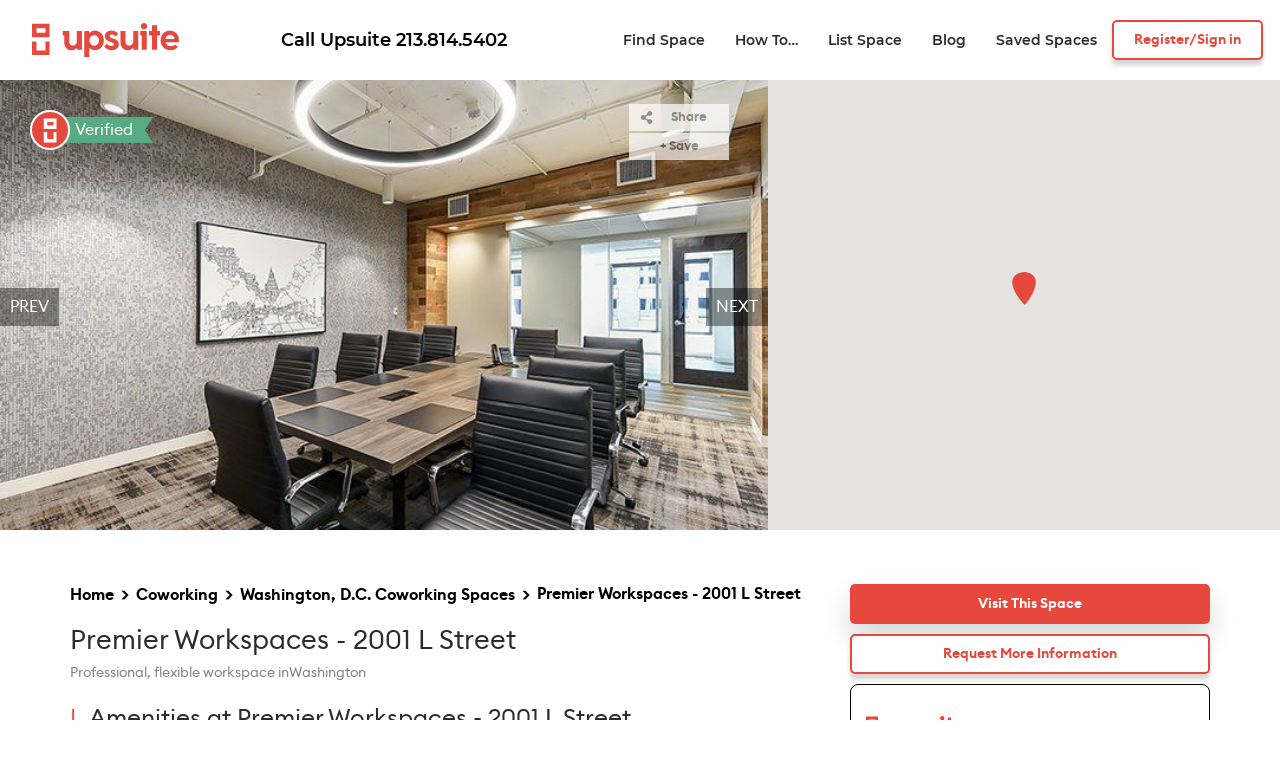

--- FILE ---
content_type: text/plain
request_url: https://www.google-analytics.com/j/collect?v=1&_v=j102&a=929941946&t=pageview&_s=1&dl=https%3A%2F%2Fwww.upsuite.com%2Fcoworking%2Fwashington-dc%2Fpremier-workspaces-2001-l-street%2F&dp=%2Fcoworking%2Fwashington-dc%2Fpremier-workspaces-2001-l-street%2F&ul=en-us%40posix&dt=Premier%20Workspaces%20-%202001%20L%20Street%2C%20Washington%2C%20D.C.%20%7C%20Upsuite&sr=1280x720&vp=1280x720&_u=YEBAAEABAAAAACACI~&jid=1088130616&gjid=405477343&cid=15535980.1768895943&tid=UA-114654703-1&_gid=1803154652.1768895943&_r=1&_slc=1&z=1718694990
body_size: -450
content:
2,cG-HV3YWJMQ7E